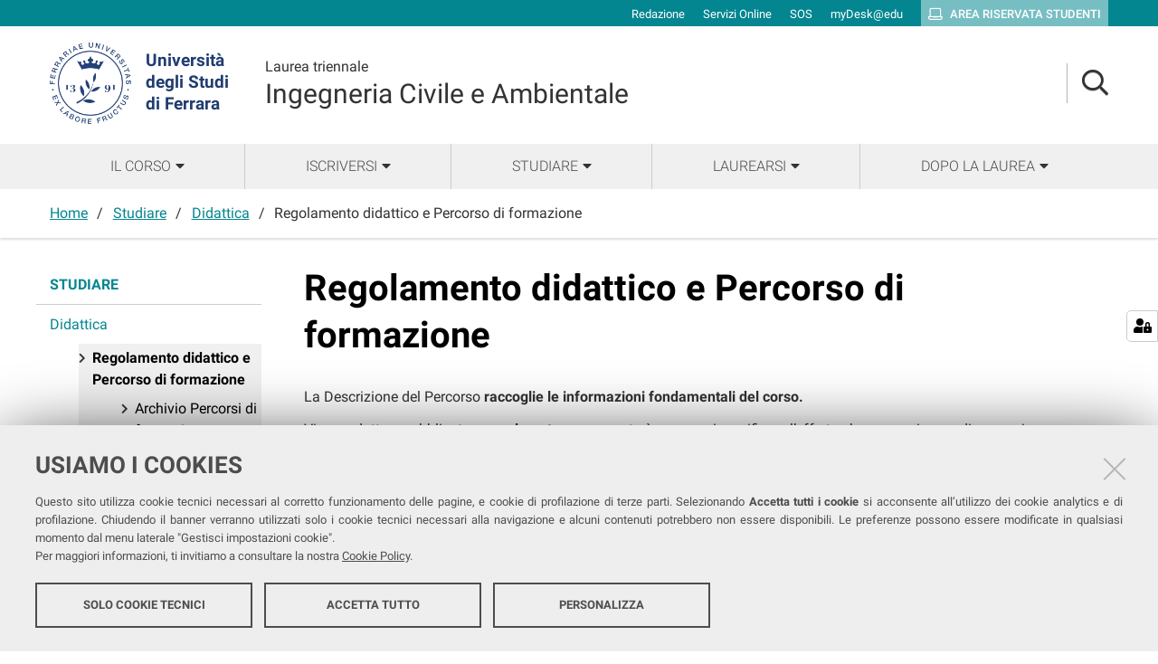

--- FILE ---
content_type: text/html;charset=utf-8
request_url: https://corsi.unife.it/ing-civile/studiare/didattica/percorso-di-formazione
body_size: 6333
content:
<!DOCTYPE html>
<html xmlns="http://www.w3.org/1999/xhtml" lang="it" xml:lang="it">
  <head><meta http-equiv="Content-Type" content="text/html; charset=UTF-8" /><link rel="stylesheet" href="https://corsi.unife.it/++resource++redturtle.chefcookie/styles.css?v=2.0.0" /><link rel="stylesheet" href="https://corsi.unife.it/++plone++production/++unique++2025-05-16T09:53:23.725686/default.css" data-bundle="production" /><link rel="stylesheet" href="https://corsi.unife.it/++plone++collective.venue/++unique++2020-10-08%2011%3A23%3A46.628299/collective-venue-bundle-compiled.css" data-bundle="collective-venue-bundle" /><link rel="stylesheet" href="https://corsi.unife.it/++plone++patternslib/++unique++2020-10-08%2011%3A32%3A43.164207/bundle-leaflet-compiled.css" data-bundle="bundle-leaflet" /><link rel="stylesheet" href="https://corsi.unife.it/++plone++collective.expandcollapse.tile/++unique++2021-04-06%2017%3A14%3A23.769462/dist/styles.css" data-bundle="expand-collapse-tile-bundle" /><link rel="stylesheet" href="https://corsi.unife.it/++plone++redturtle-patterns-slider/++unique++2021-08-27%2010%3A53%3A49.643717/build/redturtle-patterns-slider-bundle-compiled.min.css" data-bundle="redturtle-patterns-slider-bundle" /><link rel="stylesheet" href="https://corsi.unife.it/++resource++redturtle.tiles.management/tiles-management-compiled.css?version=2020-10-08%2011%3A30%3A17.722056" data-bundle="redturtle-tiles-management" /><link rel="canonical" href="https://corsi.unife.it/ing-civile/studiare/didattica/percorso-di-formazione" /><link rel="shortcut icon" type="image/x-icon" href="https://corsi.unife.it/favicon.ico" /><link rel="search" href="https://corsi.unife.it/scienze-educazione/@@search" title="Cerca nel sito" /><script type="text/javascript" src="https://corsi.unife.it/++resource++redturtle.chefcookie/chefcookie/chefcookie.min.js?v=2.0.0"></script><script type="text/javascript" src="https://corsi.unife.it/++resource++redturtle.chefcookie/redturtle_chefcookie.js?v=2.0.0"></script><script type="text/javascript" src="https://corsi.unife.it/cookie_config.js?v=2.0.0_aa_"></script><script>PORTAL_URL = 'https://corsi.unife.it';</script><script type="text/javascript" src="https://corsi.unife.it/++plone++production/++unique++2025-05-16T09:53:23.725686/default.js" data-bundle="production"></script><script type="text/javascript" src="https://corsi.unife.it/++plone++collective.venue/++unique++2020-10-08%2011%3A23%3A46.628299/collective-venue-bundle-compiled.js" data-bundle="collective-venue-bundle"></script><script type="text/javascript" src="https://corsi.unife.it/++plone++patternslib/++unique++2020-10-08%2011%3A32%3A43.164207/bundle-leaflet-compiled.min.js" data-bundle="bundle-leaflet"></script><script type="text/javascript" src="https://corsi.unife.it/++plone++collective.expandcollapse.tile/++unique++2021-04-06%2017%3A14%3A23.769462/dist/expand_collapse_compiled.min.js" data-bundle="expand-collapse-tile-bundle"></script><script type="text/javascript" src="https://corsi.unife.it/++plone++patternslib/++unique++2020-10-08%2011%3A32%3A43.172207/patterns-compiled.min.js" data-bundle="patterns"></script><script type="text/javascript" src="https://corsi.unife.it/++plone++redturtle-patterns-slider/++unique++2021-08-27%2010%3A53%3A49.643717/build/redturtle-patterns-slider-bundle-compiled.js" data-bundle="redturtle-patterns-slider-bundle"></script><script type="text/javascript" src="https://corsi.unife.it/++resource++redturtle.tiles.management/tiles-management-compiled.js?version=2020-10-08%2011%3A30%3A17.722056" data-bundle="redturtle-tiles-management"></script><script type="text/javascript" src="https://corsi.unife.it/++plone++unife.resources.static/++unique++2025-10-06%2013%3A25%3A56.149005/react-with-dom.production.min.js" data-bundle="react-with-dom"></script><script type="text/javascript" src="https://corsi.unife.it//++plone++unife.resources/prod/main.js" data-bundle="diazo"></script>
    <title>Regolamento didattico e Percorso di formazione — Ingegneria Civile e Ambientale</title>

    <link href="/++theme++unife-cds/++plone++unife.resources.static/css/fonts.css" rel="stylesheet" />

  <link rel="stylesheet" href="https://corsi.unife.it/++plone++unife.cdsresources/prod/ingegneria.css?v=1.1.24" /><meta name="twitter:card" content="summary" /><meta property="og:site_name" content="Università degli Studi di Ferrara" /><meta property="og:title" content="Regolamento didattico e Percorso di formazione" /><meta property="og:type" content="website" /><meta property="og:description" content="" /><meta property="og:url" content="https://corsi.unife.it/ing-civile/studiare/didattica/percorso-di-formazione" /><meta property="og:image" content="https://corsi.unife.it/@@site-logo/Unife_nero PNG.png" /><meta property="og:image:type" content="image/png" /><meta name="DC.date.created" content="2020-11-10T10:57:23+01:00" /><meta name="DC.date.modified" content="2025-06-10T10:14:35+01:00" /><meta name="DC.type" content="Pagina" /><meta name="DC.format" content="text/html" /><meta name="DC.language" content="it" /><meta name="DC.date.valid_range" content="2021/01/05 - " /><meta name="viewport" content="width=device-width, initial-scale=1.0" /><meta name="generator" content="Plone - http://plone.com" /></head>
  <body id="visual-portal-wrapper" class="frontend icons-on portaltype-document section-studiare site-ing-civile subsection-didattica subsection-didattica-percorso-di-formazione subsection-didattica-percorso-di-formazione-percorso-di-formazione template-tiles_view thumbs-on userrole-anonymous viewpermission-view subsite-ingegneria" dir="ltr" data-base-url="https://corsi.unife.it/ing-civile/studiare/didattica/percorso-di-formazione/percorso-di-formazione" data-view-url="https://corsi.unife.it/ing-civile/studiare/didattica/percorso-di-formazione/percorso-di-formazione" data-portal-url="https://corsi.unife.it" data-i18ncatalogurl="https://corsi.unife.it/plonejsi18n" data-pat-pickadate="{&quot;date&quot;: {&quot;selectYears&quot;: 200}, &quot;time&quot;: {&quot;interval&quot;: 5 } }" data-pat-plone-modal="{&quot;actionOptions&quot;: {&quot;displayInModal&quot;: false}}">

    

    <div id="mobile-menu" class="globalnavWrapper">
      <div class="menu-header"><a href="javascript:void(0)" class="closebtn"><span class="far fa-times"></span></a></div>
    </div>

    <header id="portal-top">
      <div id="unife-top-links">
  <div class="container">
    <ul>
      
        <li id="top_links-accedi">
          <a href="https://corsi.unife.it/login?came_from=https://corsi.unife.it/ing-civile/studiare/didattica/percorso-di-formazione/percorso-di-formazione/tiles_view" title="Redazione">
            <span>Redazione</span>
          </a>
        </li>
      
        <li id="top_links-servizi-online">
          <a href="http://www.unife.it/it/x-te/servizi-online" title="Servizi Online">
            <span>Servizi Online</span>
          </a>
        </li>
      
        <li id="top_links-sos-studenti">
          <a href="https://sos.unife.it/" title="SOS">
            <span>SOS</span>
          </a>
        </li>
      
        <li id="top_links-edu">
          <a href="https://mail.google.com/a/unife.it" title="myDesk@edu">
            <span>myDesk@edu</span>
          </a>
        </li>
      
        <li id="top_links-intranet">
          <a href="https://studiare.unife.it" title="Area riservata studenti">
            <span>Area riservata studenti</span>
          </a>
        </li>
      
    </ul>
  </div>
</div>

<div id="portal-header"><a id="portal-logo" title="Università degli Studi di Ferrara" href="http://www.unife.it/it" target="_blank" rel="noopener noreferrer">
    <img src="https://corsi.unife.it/ing-civile/++plone++unife.plonetheme/logo.png" alt="" />
    
    <div>
      <span>Università<br />degli Studi <br />di Ferrara</span>
     </div>
</a><div id="unife-header-menu">

    <div class="subsite-title">
      <a href="https://corsi.unife.it/ing-civile">
        <div class="subsite-course-type">Laurea triennale</div>
        Ingegneria Civile e Ambientale
      </a>
    </div>
</div><div class="search-language-wrapper"><div id="portal-searchbox">




          <div class="searchSection" id="search-bar">
            <div class="search-content">
              <button class="close" title="Close"><i class="far fa-times"></i></button>
              <div class="container">
                <form id="searchGadget_form" action="https://corsi.unife.it/ing-civile/@@search" role="search" data-pat-livesearch="ajaxUrl:https://corsi.unife.it/ing-civile/@@ajax-search" class="pat-livesearch">
                  <label class="hiddenStructure" for="searchGadget">Cerca nel sito</label>
                  <input name="SearchableText" type="text" size="18" id="searchGadget" title="Cerca nel sito" placeholder="Cerca nel sito" class="searchField" />

                  <button type="submit" class="searchButton" title="Cerca"><i class="far fa-search"></i></button>
                    

                      
                </form>
              </div>
            </div>
          </div>

          <button class="searchButton" title="Cerca" id="activate-search"><i class="far fa-search"></i></button>

      

</div><div class="plone-navbar-header"><button type="button" class="plone-navbar-toggle" aria-controls="portal-mainnavigation" aria-expanded="false"><span class="sr-only">Toggle navigation</span><i class="fas fa-bars"></i></button></div></div></div>


    </header>

    <div id="portal-mainnavigation">
      <div class="container">
  <nav aria-label="Sezioni" class="globalnavWrapper">
    <ul role="menubar" id="portal-globalnav">
      
        <li id="portaltab-0" class="plain">
          <a href="#" data-tabid="0" class="menuTabLink " aria-haspopup="true" aria-expanded="false" role="menuitem"><span>Il corso</span></a>
        </li>
      
        <li id="portaltab-1" class="plain">
          <a href="#" data-tabid="1" class="menuTabLink " aria-haspopup="true" aria-expanded="false" role="menuitem"><span>Iscriversi</span></a>
        </li>
      
        <li id="portaltab-2" class="plain">
          <a href="#" data-tabid="2" class="menuTabLink " aria-haspopup="true" aria-expanded="false" role="menuitem"><span>Studiare</span></a>
        </li>
      
        <li id="portaltab-3" class="plain">
          <a href="#" data-tabid="3" class="menuTabLink " aria-haspopup="true" aria-expanded="false" role="menuitem"><span>Laurearsi</span></a>
        </li>
      
        <li id="portaltab-4" class="plain">
          <a href="#" data-tabid="4" class="menuTabLink " aria-haspopup="true" aria-expanded="false" role="menuitem"><span>Dopo la Laurea</span></a>
        </li>
      
    </ul>
  </nav>


</div>
    </div>

    <aside id="global_statusmessage">
      


      <div>
      </div>
    </aside>

    <div id="viewlet-above-content">

<nav id="portal-breadcrumbs" class="plone-breadcrumb">
  <div class="container">
    <span id="breadcrumbs-you-are-here" class="hiddenStructure">Tu sei qui:</span>
    <ol aria-labelledby="breadcrumbs-you-are-here">
      <li id="breadcrumbs-home">
        <a href="https://corsi.unife.it/ing-civile">Home</a>
      </li>
      <li id="breadcrumbs-1">
        
          <a href="https://corsi.unife.it/ing-civile/studiare">Studiare</a>
          
        
      </li>
      <li id="breadcrumbs-2">
        
          <a href="https://corsi.unife.it/ing-civile/studiare/didattica">Didattica</a>
          
        
      </li>
      <li id="breadcrumbs-3">
        
          
          <span id="breadcrumbs-current">Regolamento didattico e Percorso di formazione</span>
        
      </li>
    </ol>
  </div>
</nav>

</div>

    <div id="column-wrapper" class="with-column-one "><article id="portal-column-content">

      

      <div>


        

        <article id="content">

          

          <header>
            <div id="viewlet-above-content-title"><span id="social-tags-body" style="display: none" itemscope="" itemtype="http://schema.org/WebPage">
  <span itemprop="name">Regolamento didattico e Percorso di formazione</span>
  <span itemprop="description"></span>
  <span itemprop="url">https://corsi.unife.it/ing-civile/studiare/didattica/percorso-di-formazione</span>
  <span itemprop="image">https://corsi.unife.it/@@site-logo/Unife_nero PNG.png</span>
</span>


</div>
            
              <h1 class="documentFirstHeading">Regolamento didattico e Percorso di formazione</h1>

            
            <div id="viewlet-below-content-title">



</div>

            
              

            
          </header>

          <div id="viewlet-above-content-body">

</div>
          <div id="content-core">
            
      
        <div id="parent-fieldname-text" class="content-text "><div>
<p>La Descrizione del Percorso <strong>ra</strong><strong>ccoglie le informazioni fondamentali del corso.</strong></p>
<p>Viene redatta e pubblicata<strong> annualmente</strong> e per questo è necessario verificare l’offerta che per ogni anno di corso viene pubblicata, verificando il proprio percorso annuale sul documento aggiornato.</p>
<p>Nel documento "Descrizione del Percorso di formazione" tròvi</p>
<ul>
<li>i requisiti di accesso e modalità di verifica</li>
<li>le norme relative alle iscrizioni e agli eventuali obblighi di frequenza</li>
<li>l'organizzazione del corso</li>
<li>il piano degli studi con l'elenco degli insegnamenti e tirocini e il corrispettivo in crediti formativi</li>
<li>il periodo didattico in cui si svolgeranno le lezioni ed esami</li>
<li>le indicazioni delle eventuali propedeuticità da rispettare</li>
<li>le scadenze (piano di studio, riconoscimento certificazioni ecc.)</li>
</ul>
<p>L'<strong>elenco dei docenti</strong> inserito nel documento è consultabile con link di approfondimento, alla <a href="https://corsi.unife.it/ing-civile/studiare/didattica/progr">pagina web "Programmi insegnamenti e docenti".</a></p>
<p><a class="plone-btn plone-btn-primary button-link button-small" href="https://drive.google.com/file/d/1MyEY4ndb0uFMowEBl0Kv7Au5Co23k2yx/view?usp=sharing">Regolamento didattico 2025-2026</a></p>
<p><a class="plone-btn plone-btn-primary button-link button-small" href="https://drive.google.com/file/d/1GQGo2ERK4rVgtDsHJQ9Hdf6toVymDQnU/view?usp=sharing">Percorso di formazione 2025-2026</a></p>
<hr /></div>
<ul>
<li><a class="plone-btn plone-btn-primary button-link button-small" href="https://corsi.unife.it/ing-civile/studiare/didattica/percorso-di-formazione/percorso-formativo-e-manifesti-a-a-precedenti" type="application/pdf">Consulta i percorsi di formazione anni precedenti</a></li>
</ul></div>
        
    
        
            <div class="tiles-management">
  

</div>
        
        
    

      
    
          </div>
          <div id="viewlet-below-content-body">



    <div class="visualClear"><!-- --></div>

    <div class="documentActions">
        

        

    </div>


</div>
          
        </article>

        

<!--                 <metal:sub define-slot="sub" tal:content="nothing">
                   This slot is here for backwards compatibility only.
                   Don't use it in your custom templates.
                </metal:sub> -->
      </div>

      
      <footer>
        <div id="viewlet-below-content">



</div>
      </footer>
    </article><aside id="portal-column-one">
      
        
<div class="portletWrapper" id="portletwrapper-706c6f6e652e6c656674636f6c756d6e0a636f6e746578740a2f6364730a6e617669676174696f6e" data-portlethash="706c6f6e652e6c656674636f6c756d6e0a636f6e746578740a2f6364730a6e617669676174696f6e">
<aside class="portlet portletNavigationTree" role="navigation">

    <header class="portletHeader hiddenStructure">
        <a href="https://corsi.unife.it/ing-civile/sitemap" class="tile">Navigazione</a>
    </header>

    <nav class="portletContent lastItem">
        <ul class="navTree navTreeLevel0">
            <li class="navTreeItem navTreeTopNode nav-section-studiare">
                <div>
                   <a href="https://corsi.unife.it/ing-civile/studiare" title="" class="contenttype-folder">
                   
                   Studiare
                   </a>
                </div>
            </li>
            



<li class="navTreeItem visualNoMarker navTreeItemInPath navTreeFolderish section-didattica">

    
        <a href="https://corsi.unife.it/ing-civile/studiare/didattica" title="" class="state-published navTreeItemInPath navTreeFolderish contenttype-folder">

             

            
            
            <span>Didattica</span>
        </a>
        
            <ul class="navTree navTreeLevel1">
                



<li class="navTreeItem visualNoMarker navTreeCurrentNode navTreeFolderish section-percorso-di-formazione">

    
        <a href="https://corsi.unife.it/ing-civile/studiare/didattica/percorso-di-formazione" title="" class="state-published navTreeCurrentItem navTreeCurrentNode navTreeFolderish contenttype-folder">

             

            
            
              <i class="fas fa-chevron-right"></i>
            
            <span>Regolamento didattico e Percorso di formazione</span>
        </a>
        
            <ul class="navTree navTreeLevel2">
                



<li class="navTreeItem visualNoMarker section-percorso-formativo-e-manifesti-a-a-precedenti">

    
        <a href="https://corsi.unife.it/ing-civile/studiare/didattica/percorso-di-formazione/percorso-formativo-e-manifesti-a-a-precedenti" title="" class="state-published contenttype-document">

             

            
            
              <i class="fas fa-chevron-right"></i>
            
            <span>Archivio Percorsi di formazione</span>
        </a>
        

    
</li>




            </ul>
        

    
</li>

<li class="navTreeItem visualNoMarker navTreeFolderish section-progr">

    
        <a href="https://corsi.unife.it/ing-civile/studiare/didattica/progr" title="In queste pagine trovi l'elenco completo degli insegnamenti, divisi per anno di corso, con link alla scheda di ciascun insegnamento e ai riferimenti dei docenti titolari." class="state-published navTreeFolderish contenttype-folder">

             

            
            
              <i class="fas fa-chevron-right"></i>
            
            <span>Programmi, insegnamenti e docenti</span>
        </a>
        

    
</li>

<li class="navTreeItem visualNoMarker section-piano-degli-studi">

    
        <a href="https://corsi.unife.it/ing-civile/studiare/didattica/piano-degli-studi" title="" class="state-published contenttype-document">

             

            
            
              <i class="fas fa-chevron-right"></i>
            
            <span>Piano degli studi</span>
        </a>
        

    
</li>

<li class="navTreeItem visualNoMarker navTreeFolderish section-tolc-i">

    
        <a href="https://corsi.unife.it/ing-civile/studiare/didattica/tolc-i" title="" class="state-published navTreeFolderish contenttype-folder">

             

            
            
              <i class="fas fa-chevron-right"></i>
            
            <span>TOLC-I</span>
        </a>
        

    
</li>

<li class="navTreeItem visualNoMarker section-calendario">

    
        <a href="https://corsi.unife.it/ing-civile/studiare/didattica/calendario" title="" class="state-published contenttype-document">

             

            
            
              <i class="fas fa-chevron-right"></i>
            
            <span>Calendario didattico</span>
        </a>
        

    
</li>

<li class="navTreeItem visualNoMarker navTreeFolderish section-tirocinio-1">

    
        <a href="https://corsi.unife.it/ing-civile/studiare/didattica/tirocinio-1" title="" class="state-published navTreeFolderish contenttype-folder">

             

            
            
              <i class="fas fa-chevron-right"></i>
            
            <span>Tirocinio</span>
        </a>
        

    
</li>

<li class="navTreeItem visualNoMarker navTreeFolderish section-orari">

    
        <a href="https://corsi.unife.it/ing-civile/studiare/didattica/orari" title="" class="state-published navTreeFolderish contenttype-folder">

             

            
            
              <i class="fas fa-chevron-right"></i>
            
            <span>Orari delle lezioni</span>
        </a>
        

    
</li>

<li class="navTreeItem visualNoMarker navTreeFolderish section-esami">

    
        <a href="https://corsi.unife.it/ing-civile/studiare/didattica/esami" title="" class="state-published navTreeFolderish contenttype-folder">

             

            
            
              <i class="fas fa-chevron-right"></i>
            
            <span>Esami</span>
        </a>
        

    
</li>

<li class="navTreeItem visualNoMarker section-tutor-didattici">

    
        <a href="https://corsi.unife.it/ing-civile/studiare/didattica/tutor-didattici" title="" class="state-published contenttype-document">

             

            
            
              <i class="fas fa-chevron-right"></i>
            
            <span>Tutor didattici</span>
        </a>
        

    
</li>




            </ul>
        

    
</li>

<li class="navTreeItem visualNoMarker navTreeFolderish section-formazione-allestero">

    
        <a href="https://corsi.unife.it/ing-civile/studiare/formazione-allestero" title="" class="state-published navTreeFolderish contenttype-folder">

             

            
            
            <span>Formazione all'estero</span>
        </a>
        

    
</li>

<li class="navTreeItem visualNoMarker navTreeFolderish section-sedi">

    
        <a href="https://corsi.unife.it/ing-civile/studiare/sedi" title="" class="state-published navTreeFolderish contenttype-folder">

             

            
            
            <span>Sedi e strutture</span>
        </a>
        

    
</li>

<li class="navTreeItem visualNoMarker section-agevolazioni">

    
        <a href="https://corsi.unife.it/ing-civile/studiare/agevolazioni" title="" class="state-published contenttype-document">

             

            
            
            <span>Tasse e agevolazioni</span>
        </a>
        

    
</li>




        </ul>
    </nav>
</aside>


</div>


      
    </aside></div>



    

    
    
      <div class="tiles-wide">
        
    
        

            <div class="tiles-management">
  

</div>
        
        
    

      </div>
    
    <footer id="portal-footer-wrapper">
      <div class="portal-footer">
    
<div class="portletWrapper" id="portletwrapper-706c6f6e652e666f6f746572706f72746c6574730a636f6e746578740a2f6364732f696e672d636976696c650a636f6c6f6e6e612d31" data-portlethash="706c6f6e652e666f6f746572706f72746c6574730a636f6e746578740a2f6364732f696e672d636976696c650a636f6c6f6e6e612d31"><div class="portlet rerPortletAdvancedStatic title-small"><h1>Ingegneria Civile e Ambientale</h1>
<p>Seguici su</p>
<ul class="footer-social">
<li><a class="fb" href="https://www.facebook.com/INGUNIFE" title="facebook"><i class="fab fa-facebook"></i><span class="social">Facebook</span></a></li>
<li><a class="in" href="https://it.linkedin.com/company/dipartimento-di-ingegneria-di-ferrara" title="linkedin"><i class="fab fa-linkedin-in"></i><span class="social">Linkedin</span></a></li>
<li><a class="in" href="https://www.instagram.com/ingunife/?hl=it" title="linkedin"><i class="fab fa-instagram"></i><span class="social">Instagram</span></a></li>
<li><a class="yt" href="https://www.youtube.com/channel/UCiGWRdZnz_R0BBx2cHlOpWA" title="youtube"><i class="fab fa-youtube"></i><span class="social">Youtube</span></a></li>
<li><a class="tw" href="https://twitter.com/ingunife" title="twitter"><i class="fab fa-twitter"></i><span class="social">Twitter</span></a></li>
</ul></div>


</div>

<div class="portletWrapper" id="portletwrapper-706c6f6e652e666f6f746572706f72746c6574730a636f6e746578740a2f6364732f696e672d636976696c650a636f6c6f6e6e612d32" data-portlethash="706c6f6e652e666f6f746572706f72746c6574730a636f6e746578740a2f6364732f696e672d636976696c650a636f6c6f6e6e612d32"><div class="portlet rerPortletAdvancedStatic footer-in-evidence"><p><a href="https://endif.unife.it/it">DIPARTIMENTO DI INGEGNERIA</a> <br /><a href="https://www.google.it/maps/place/Via+Giuseppe+Saragat,+1,+44124+Ferrara+FE/@44.8327538,11.5950753,17z/data=!3m1!4b1!4m5!3m4!1s0x477e4dd856cb967b:0x7cd44474b4d9eb48!8m2!3d44.83275!4d11.597264">Via Saragat, 1 - 44122 Ferrara</a></p>
<p>COORDINATRICE <br /><a href="https://servizi.unife.it/rubrica/utenti/elena-benvenuti">Prof.ssa <span>Elena Benvenuti</span></a></p>
<p>MANAGER DIDATTICA<br /><a href="https://corsi.unife.it/ing-civile/corso/chi/manager-didattico">Dott.ssa Anca Teodora Lazar</a></p>
<p></p>
<p></p>
<p></p></div>


</div>

<div class="portletWrapper" id="portletwrapper-706c6f6e652e666f6f746572706f72746c6574730a636f6e746578740a2f6364732f696e672d636976696c650a636f6c6f6e6e612d33" data-portlethash="706c6f6e652e666f6f746572706f72746c6574730a636f6e746578740a2f6364732f696e672d636976696c650a636f6c6f6e6e612d33"><div class="portlet rerPortletAdvancedStatic"><ul>
<li><a href="http://www.unife.it/it/x-te/supporto/tutor">Tutor</a></li>
<li><a href="http://www.unife.it/it/corsi/libero-programmato/folder/lt-ingegneria-civile-e-ambientale.pdf">Brochure del corso</a></li>
</ul></div>


</div>

<div class="portletWrapper" id="portletwrapper-706c6f6e652e666f6f746572706f72746c6574730a636f6e746578740a2f6364732f696e672d636976696c650a636f6c6f6e6e612d34" data-portlethash="706c6f6e652e666f6f746572706f72746c6574730a636f6e746578740a2f6364732f696e672d636976696c650a636f6c6f6e6e612d34"><div class="portlet rerPortletAdvancedStatic"><ul>
<li><a href="https://corsi.unife.it/ing-civile/studiare/sedi">Sedi e strutture</a></li>
<li><a href="http://www.unife.it/it/x-te/biblioteche">Biblioteche</a></li>
<li><a href="https://corsi.unife.it/ing-civile/corso/contatti">Contatti</a></li>
<li><a href="http://www.unife.it/it/x-te/supporto/disabilita">Servizi per studentesse e studenti con Disabilità/DSA</a></li>
</ul></div>


</div>

<div class="portletWrapper" id="portletwrapper-706c6f6e652e666f6f746572706f72746c6574730a636f6e746578740a2f6364732f696e672d636976696c650a636f6c6f6e6e612d35" data-portlethash="706c6f6e652e666f6f746572706f72746c6574730a636f6e746578740a2f6364732f696e672d636976696c650a636f6c6f6e6e612d35"><div class="portlet rerPortletAdvancedStatic"><ul>
<li><a href="http://www.unife.it/it/x-te/vivere-unife">Vivere Unife</a></li>
<li><a href="http://www.unife.it/it/x-te/vivere-ferrara">Vivere Ferrara</a></li>
<li><a href="http://www.unife.it/it/x-te/trasporti">Trasporti</a></li>
<li><a href="http://www.unife.it/it/x-te/diritti">Diritti, salute e sicurezza</a></li>
</ul></div>


</div>


</div>

<div id="unife-footer">
  <div class="container">
    <div class="unife-footer-columns">
      <div id="unife-footer-logo">
        <a id="footer-logo" title="Università degli Studi di Ferrara" href="http://www.unife.it/it">
            <img src="https://corsi.unife.it/ing-civile/++plone++unife.plonetheme/logo_footer.png" tal:attributes="src string:https://corsi.unife.it/ing-civile/++plone++unife.plonetheme/logo_footer.png" />

            <span>Università<br />degli Studi<br />di Ferrara</span>
            
        </a>
        <div class="portlet">
          <p>Seguici su</p>
          <ul class="footer-social">
            <li><a class="fb" href="https://www.facebook.com/unife.it/" title="facebook"><i class="fab fa-facebook"></i><span class="social">Facebook</span></a></li>
            <li><a class="in" href="https://www.linkedin.com/school/universit%C3%A0-degli-studi-di-ferrara/" title="linkedin"><i class="fab fa-linkedin-in"></i><span class="social">Linkedin</span></a></li>
            <li><a class="in" href="https://www.instagram.com/unife.it/" title="linkedin"><i class="fab fa-instagram"></i><span class="social">Instagram</span></a></li>
            <li><a class="yt" href="https://www.youtube.com/user/unifetv" title="youtube"><i class="fab fa-youtube"></i><span class="social">Youtube</span></a></li>
          </ul>
        </div>
      </div>
      <div id="unife-footer-info">
        <h4>Università degli studi di Ferrara</h4>
        
        <p>Rettrice: Prof.ssa Laura Ramaciotti</p>
        
        <p>via Ludovico Ariosto, 35 - 44121 Ferrara</p>
        <p>C.F. 80007370382 - P.IVA 00434690384</p>
      </div>
      <div id="unife-footer-contacts">
        <h4><a href="http://www.unife.it/it/contatti">Contatti</a></h4>
        
        <p>Tel. +39 0532 293111</p>
        <p>Fax. +39 0532 293031</p>
        <p><a href="http://www.unife.it/it/pec">PEC</a></p>
      </div>
      <div id="unife-footer-links">
        <h4>Links</h4>
        <ul>
          <li><a href="http://www.unife.it/it/accessibility-info">Accessibilità</a></li>
          <li><a href="https://corsi.unife.it/dichiarazione-accessibilita">Dichiarazione di accessibilità</a></li>
          <li><a href="http://www.unife.it/it/privacy">Protezione dati personali</a></li>
          <li><a href="http://www.unife.it/it/informativa-cookie">Cookies</a></li>
        </ul>
        
      </div>
    </div>
    <hr />
    <div id="unife-footer-credits">
      <span>Copyright @ 2026, Università di Ferrara</span>
    </div>
  </div>
</div>



    </footer><a href="javascript:" aria-hidden="true" id="return-to-top" title="Return to top" style="display: none"><i class="fas fa-chevron-up"></i></a>

  </body>
</html>